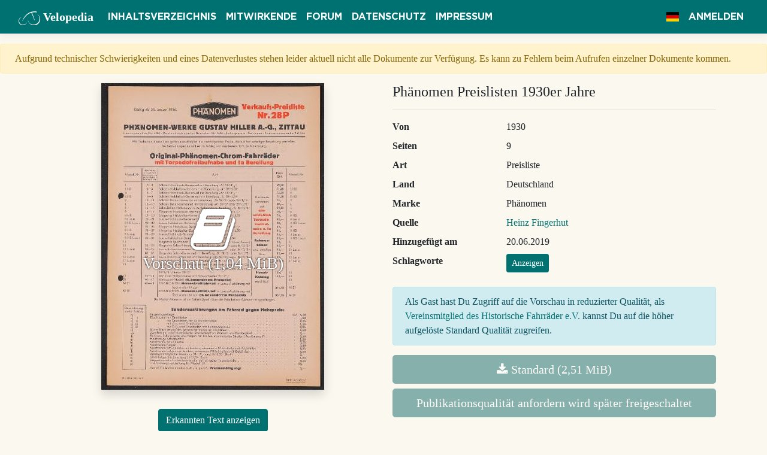

--- FILE ---
content_type: text/html; charset=utf-8
request_url: https://www.velopedia.online/Document/Show/872
body_size: 23101
content:

<!DOCTYPE html>
<html lang="de">
<head>
    <meta charset="utf-8"/>
    <meta name="viewport" content="width=device-width, initial-scale=1.0"/>
    <meta name="p:domain_verify" content="f29a46faaaca5b1d316ad5756733136c"/>
    <meta name="msvalidate.01" content="3F4C5DC8BB1A5CAA90C32732FC3D2B27"/>
    <title>Ph&#xE4;nomen Preislisten   1930er Jahre - Velopedia</title>
    
    <meta property="og:type" content="article"/>
    <meta property="og:title" content="Ph&#xE4;nomen Preislisten   1930er Jahre"/>
    <meta property="og:description"
          content="Quelle: Heinz Fingerhut | Bereitgestellt durch Velopedia, das Onlinearchiv des Historische Fahrräder e.V."/>
    <meta property="og:image"
          content="https://www.velopedia.online/File/PreviewImage/Ph%C3%A4nomen/Ph%C3%A4nomen%20Preislisten%20%20%201930er%20Jahre"/>
    <meta property="og:image:height" content="512"/>

    
    <meta name="description"
          content="Ph&#xE4;nomen Preislisten   1930er Jahre - Art: Preisliste - Quelle: Heinz Fingerhut"/>

    
    
        <link rel="stylesheet" href="https://cdnjs.cloudflare.com/ajax/libs/twitter-bootstrap/4.1.3/css/bootstrap.min.css" crossorigin="anonymous" integrity="sha256-eSi1q2PG6J7g7ib17yAaWMcrr5GrtohYChqibrV7PBE=" />
<meta name="x-stylesheet-fallback-test" content="" class="sr-only" /><script>!function(a,b,c,d){var e,f=document,g=f.getElementsByTagName("SCRIPT"),h=g[g.length-1].previousElementSibling,i=f.defaultView&&f.defaultView.getComputedStyle?f.defaultView.getComputedStyle(h):h.currentStyle;if(i&&i[a]!==b)for(e=0;e<c.length;e++)f.write('<link href="'+c[e]+'" '+d+"/>")}("position","absolute",["/lib/bootstrap/dist/css/bootstrap.min.css"], "rel=\u0022stylesheet\u0022 crossorigin=\u0022anonymous\u0022 integrity=\u0022sha256-eSi1q2PG6J7g7ib17yAaWMcrr5GrtohYChqibrV7PBE=\u0022 ");</script>
        <link rel="stylesheet" href="https://cdnjs.cloudflare.com/ajax/libs/font-awesome/4.7.0/css/font-awesome.min.css" />
        <link rel="stylesheet" href="https://cdnjs.cloudflare.com/ajax/libs/flag-icon-css/3.5.0/css/flag-icon.min.css" integrity="sha256-0n6YDYIexWJmHyTKtRRHTXvoanQrXpFfpsfv0h53qvk=" crossorigin="anonymous" />
    
    <link rel="stylesheet" href="/lib/simplemde/simplemde.min.css?v=Is0XNfNX8KF_70J2nv8Qe6BWyiXrtFxKfJBHoDgNAEM" />
    <link rel="stylesheet" href="/css/site.css?v=VIegZK6uAAgzJW5urN7yBs54arf5MtmeUr17f0inCac" />
    <link rel="icon" href="/img/favicon-32x32.png?v=Da3fhveu-rIXpIuwXU54FMd81nXjc2AISyRNxcyPFUQ" sizes="32x32" />
    <link rel="icon" href="/img/favicon-192x192.png?v=gW8vCUbdqRlTYTVsGIvAEXgNAwJAESVT-wgfP8aUvbI" sizes="192x192" />
    <link rel="search" type="application/opensearchdescription+xml" title="velopedia.online" href="/opensearch.xml">
    <link rel="alternate" type="application/rss+xml" title="RSS" href="https://www.velopedia.online/Rss">
    <!-- Global site tag (gtag.js) - Google Analytics -->
    <script async src="https://www.googletagmanager.com/gtag/js?id=UA-139521878-1"></script>
    <script>
        window.dataLayer = window.dataLayer || [];

        function gtag() {
            dataLayer.push(arguments);
        }

        gtag('js', new Date());

        gtag('config', 'UA-139521878-1');
    </script>
    <script type="text/javascript" src="https://platform-api.sharethis.com/js/sharethis.js#property=5e01d42233c4870012a66d1d&amp;product=inline-share-buttons" async="async"></script>
    
    
        <script type="text/javascript">
            window.adobeApiKey = "cc7ee00eb6d84ddbb01beaf2d0e96f90";
        </script>
    
</head>
<body>
<header>
    <nav class="navbar navbar-expand-lg navbar-dark border-bottom box-shadow mb-3">
        <div class="container-fluid">
            <a class="navbar-brand" href="/"><img class="logo-small" src="/img/logosmall.svg" alt="Historische Fahrräder e.V." />
                <span class="d-none d-lg-inline">Velopedia</span></a>
            <button class="navbar-toggler" type="button" data-toggle="collapse" data-target=".navbar-collapse"
                    aria-controls="navbarSupportedContent"
                    aria-expanded="false" aria-label="Toggle navigation">
                <span class="navbar-toggler-icon"></span>
            </button>
            <div class="collapse navbar-collapse">
                <ul class="navbar-nav mr-auto">
                    <li class="nav-item">
                        <a class="nav-link text-light" href="/Document">Inhaltsverzeichnis</a>
                    </li>
                    <li class="nav-item">
                        <a class="nav-link text-light" href="/Supporter">Mitwirkende</a>
                    </li>
                    <li class="nav-item">
                        <a class="nav-link text-light" target="_blank" href="https://www.altesrad.net">Forum</a>
                    </li>
                    <li class="nav-item">
                        <a class="nav-link text-light" href="/Home/Privacy">Datenschutz</a>
                    </li>
                    <li class="nav-item">
                        <a class="nav-link text-light" href="/Home/Imprint">Impressum</a>
                    </li>
                </ul>

                <ul class="navbar-nav">

                    


<li class="nav-item dropdown" aria-label="Sprache">
    <a class="nav-link text-light" data-toggle="dropdown" role="button" href="#"><span
            class="flag-icon flag-icon-de"></span></a>
    <div class="dropdown-menu">

            <a aria-label="Deutsch (Deutschland)" class="dropdown-item active" href="/Home/SetLanguage?culture=de-DE&amp;returnUrl=~%2FDocument%2FShow%2F872"><span
                    class="flag-icon flag-icon-de"></span> de
            </a>
            <a aria-label="English (United Kingdom)" class="dropdown-item " href="/Home/SetLanguage?culture=en-GB&amp;returnUrl=~%2FDocument%2FShow%2F872"><span
                    class="flag-icon flag-icon-gb"></span> en
            </a>
    </div>
</li>

                        <li class="nav-item">
                            <a class="nav-link text-light" href="/Account/Login?returnUrl=%2FDocument%2FShow%2F872">Anmelden</a>
                        </li>
                </ul>
            </div>
        </div>
    </nav>
</header>
<main role="main">
    <div class="alert alert-warning px-4 mt-2">
        Aufgrund technischer Schwierigkeiten und eines Datenverlustes stehen leider aktuell nicht alle Dokumente zur Verfügung. Es kann zu Fehlern beim Aufrufen einzelner Dokumente kommen.
    </div>
    




<div class="container">
    <div class="row">
        <div class="col-md-6 text-center">
            <div id="pdf-preview-wrapper">
                <img id="preview-image" class="shadow image-responsive mb-3"
                     src="https://www.velopedia.online/File/PreviewImage/Ph%C3%A4nomen/Ph%C3%A4nomen%20Preislisten%20%20%201930er%20Jahre"
                     alt="Ph&#xE4;nomen Preislisten   1930er Jahre"/>
                    <div id="enable-pdf-preview"
                         aria-label="Vorschau (1,04 MiB)">
                        <span class="fa fa-5x fa-book"></span>
                        <br/>
                        <h3>Vorschau (1,04 MiB)</h3>
                    </div>
            </div>
            <div id="adobe-dc-view" style="display: none;"></div>
            <div class="sharethis-inline-share-buttons"></div>
                <p class="mt-3">
                    <button class="btn btn-primary" type="button" data-toggle="collapse" data-target="#recognizedText"
                            aria-expanded="false" aria-controls="recognizedText">
                        Erkannten Text anzeigen
                    </button>
                </p>
                <div class="collapse mb-4" id="recognizedText">
                    <div class="card card-body text-left">
                        Verkaufs-Preisliste&#xA;&#xA;N  nr.28P&#xA;PHANOMEN-WERKE GUSTAV HILLER A.-G., ZITTAU&#xA;&#xA;Fernsprecher Nr. 3356 zPostscheckkonto: Dresden Nr. 1696 /Telegramm-Adresse:Ph&#xE4;nomenwerkeZittau&#xA;&#xA;G&#xFC;ltig ab 25. Januar 1936.&#xA;&#xA; &#xA;&#xA;Mit Erscheinen dieser Liste gelten ausschlie&#xDF;lich die nachfolgenden Preise, die sich bei sofortiger Barzahlung verstehen.&#xA;&#xA;Bei Teilzahlungen kommt ein Aufschlag von mindestens 10&#xB0;/, in Anrechnung.&#xA;&#xA;Original-Ph&#xE4;nomen-Chrom-Fahrr&#xE4;der&#xA;mit Torpedofreilaufnabe und la Bereifung&#xA;&#xA; &#xA;&#xA; &#xA;&#xA;Abbildung&#xA;und genaue&#xA;Beschreibung&#xA;siehe Haupt-&#xA;katalog Seite&#xA;&#xA;Modell-Nr. Art Modell-Nr.&#xA;&#xA; &#xA;&#xA;Solides Hochdruck-Herrenrad mit Bereifung &#x201E;A&#x201C; 28X1!/,&#x201C;&#xA;Solides Halbballon-Herrenrad mit Bereifung &#x201E;A&#x201C; 28X1,70&#x201C;&#xA;Solides Hochdruck-Damenrad mit Bereifung &#x201E;A&#x201C; 28X1!/,&#x201C;&#xA;Solides Halbballon-Damenrad mit Bereifung &#x201E;A&#x201C; 28X1,70&#x201C;&#xA;Solides Ballon-Herrenrad mit Bereifung &#x201E;A&#x201C; 26X2&#x201C; oder 26X1,75&#x201C;&#xA;Solides Ballon-Damenrad mit Bereifung &#x201E;A&#x201C; 26X2&#x201C; oder 26X1,75&#x201C;&#xA;Solid. Ballon-Halbrenner m. Ausfallenden m. Bereifung &#x201E;A&#x201C; 26X1,75&#x201C;&#xA;Elegantes Hochdruck-Herrenrad mit Bereifung &#x201E;A&#x201C; 28X1!/,&#x201C;&#xA;Elegantes Halbballon-Herrenrad mit Bereifung &#x201E;A&#x201C; 28X1,70&quot;&#xA;Luxus-Hochdruck-Herrenrad mit Bereifung &#x201E;A&#x201C; 28X1!/,&#x201C; Torpedo- 88, &#x2014; 8 Luxus&#xA;Luxus-Halbballon-Herrenrad mit Bereifung &#x201E;A&#x201C; 28X1,70&#x201C; Freilauf- 90, &#x2014; 8 HB Luxus&#xA;Elegantes Hochdruck-Damenrad mit Bereifung &#x201E;A&#x201C; 28X1!/,&#x201C; en 2 9&#xA;Elegantes Halbballon-Damenrad mit Bereifung &#x201E;A&#x201C; 28X1,70&#x201C; E 84, &#x2014; 9 HB&#xA;&#xA;9 Luxus Luxus-Hochdruck-Damenrad mit Bereifung &#x201E;A&#x201C; 28X1!/,&#x201C; Bereifung. 9 Luxus&#xA;&#xA;9 HB Luxus Luxus-Halbballon-Damenrad mit Bereifung &#x201E;A&#x201C; 28X1,70&#x201C; 96,&#x2014; 9 HB Luxus&#xA;11 Elegantes Sportmodell mit Bereifung 26X1,75&#x201C; Draht (It. bes. Prosp.) 90,&#x2014; | 11&#xA;15 Elegantes Ballon-Herrenrad mit Bereifung &#x201E;A&#x201C; 26%2&#x201C; oder 26X1,75&#x201C; 82,&#x2014; 115&#xA;&#xA;=E&#xA;X&#xA;=&#xA;X&#xA;&#xA;Die Preise&#xA;verstehen&#xA;sich&#xA;ein&#xAB;&#xA;schlie&#xDF;lich&#xA;&#xA;80, &#x2014;&#xA;&#xA;PONDDHrHH&#xA;=E&#xA;X&#xA;&#xA;sep povvrm&#xA;ee:&#xA;X&#xA;&#xA;o&#xA;&#xA;Do&#xA;2&#xA;&#xA;X&#xA;&#xA;8 HB&#xA;&#xA;8 Luxus&#xA;&#xA;8 HB Luxus&#xA;9&#xA;9 HB&#xA;&#xA;8 HB&#xA;&#xA;Rahmen-&#xA;h&#xF6;hen&#xA;&#xA;15 Luxus&#xA;16&#xA;16 Luxus&#xA;&#xA;Luxus-Ballon-Herrenrad mit Bereifung &#x201E;A&#x201C; 26%2&#x201C; oder 26X1,75&#x201C;&#xA;Elegantes Ballon-Damenrad mit Bereifung &#x201E;A&#x201C; 26%X2&#x201C; oder 26X1,75&#x201C;&#xA;Luxus-Ballon-Damenrad mit Bereifung &#x201E;A&#x201C; 26%X2&#x201C; oder 26X1,75&#x201C;&#xA;&#xA;und sonstige&#xA;Aus-&#xA;&#xA;f&#xFC;hrungen&#xA;&#xA;94,&#x2014;&#xA;88,&#x2014;&#xA;100, &#x2014;&#xA;&#xA;15 Luxus&#xA;16&#xA;16 Luxus&#xA;&#xA;17 Luxus&#xA;18&#xA;&#xA;&#xA9;:&#xA;&#xA;M 27&#xA;&#xA;Luxus-Ballon-Halbrenner mit Bereifung &#x201E;A&#x201C; 26X1,75&#x201C; 17 Luxus&#xA;Zuverl&#xE4;ssiges stabiles Gesch&#xE4;ftsrad mit dreifach verstellbarem Ge-&#xA;p&#xE4;cktr&#xE4;ger und Firmenschild, mit Bereifung Ballon-Cord &#x201E;A&#x201C;, vorn&#xA;20X1,75&#x201C;, hinten 26%X2&#xAB;&#xA;Der neue Stra&#xDF;enrenner mit Schlauchreifen 27X1!/;&#x201C;&#xA;Wehrsport-Modell (it. besonderem Prospekt)&#xA;PHANOMEN-Herrenkraftfahrrad in Luxus-Ausf&#xFC;hrung mit&#xA;Sachsmotor 98 ccm&#xA;PHANOMEN-Damenkraftfahrrad in Luxus-Ausf&#xFC;hrung mit&#xA;Sachsmotor 98 ccm (It. besonderem Prospekt)&#xA;&#xA;Die Modell-Nummer ist am Sattelst&#xFC;rohr &#xFC;ber der Fabrikations-Nummer eingeschlagen.&#xA;&#xA;100,65&#xA;sind&#xA;&#xA;aus unserem&#xA;Haupt&#xAB;-&#xA;Katalog&#xA;ersichtlich!&#xA;&#xA;130,&#x2014;&#xA;u,&#xA;&#xA;315,75&#xA;&#xA; &#xA;&#xA; &#xA;&#xA; &#xA;&#xA; &#xA;&#xA; &#xA;&#xA;327,75&#xA;&#xA;Ehe allen Sonderausf&#xFC;hrungen am Fahrrad gegen Mehrpreis:&#xA;Kugelringtretlager&#xA;1. Elastiksattel mit Druckfeder .&#xA;ll. &#x201E; mit Druckfeder, mit Kalbslederdecke&#xA;Ill. &#x201E; mit Zug- und Druckfeder&#xA;IV. &#x201D; mit Zug- und Druckfeder, mit Kalbslederdecke&#xA;Bunte Emaillierung des ganzen Fahrrades mit Goldlinien . .&#xA;Zweifarbiger oder marmorierter Strahlenkopf an Rahmen und Vordergabel . Sr&#xA;Rahmen, Schutzbleche und Felgen mit breiten marmorierten Streifen (Ausf&#xFC;hrung 7)... . . . .&#xA;Holzfarbige Schutzbleche BERN&#xA;Verchromte Schutbleche&#xA;Verchromte Felgen. . . .&#xA;Verchromte Schutbleche m&#xA;Verchromte Felgen mit breitem, schwarzem Mittelstreifen mit Goldlinien . .&#xA;Westwoodfelgen f&#xFC;r Bereifung 28X1!/,&#x201C; und 28%X1,70&#x201C; Draht&#xA;Ideal-Felgen f&#xFC;r Bereifung 28X1,70&#x201C; Draht et&#xA;Doppeltorpedo-Freilaufbremsnabe statt einfacher Torpedonabe .&#xA;F. &amp; S.-Dreigangschaltung f&#xFC;r Modell 19&#xA;&#xA;Komet-Freilaufbremsnabe statt &#x201E;Torpedo&#x201D;. Preiserm&#xE4;&#xDF;igung:&#xA;&#xA; &#xA;&#xA; &#xA;&#xA;Nr. 298. 736. 5000. ;&#xA;nn Bitte wenden!&#xA;&#xA; &#xA;&#xC;GARANTIEBESTIMMUNGEN&#xA;&#xA; &#xA;&#xA; &#xA;&#xA; &#xA;&#xA;Wir &#xFC;bernehmen f&#xFC;r die Ph&#xE4;nomen-Fahrr&#xE4;der die gesetzliche Garantie auf&#xA;die Dauer von 6 Monaten unter Ausschlu&#xDF; aller Schadenersatz- und sonstiger&#xA;Anspr&#xFC;che. Wird in die Fahrr&#xE4;der nachtr&#xE4;glich ein Motor eingebaut, dann&#xA;erlischt unsere Garantie. Die Garantie erstreckt sich nur auf den ersten Ver-&#xA;braucher und erlischt bei Weiterver&#xE4;u&#xDF;erung des Fahrrades. Alle w&#xE4;hrend&#xA;der Garantiezeit entstehenden und uns gemeldeten M&#xE4;ngel, die auf Material-&#xA;oder Fabrikationsfehler zur&#xFC;ckzuf&#xFC;hren sind, werden kostenlos in der Fabrik&#xA;beseitigt, und zwar nach unserer Wahl durch Reparatur oder Lieferung neuer&#xA;Teile, wenn uns die schadhaften Teile vorher franko eingesandt worden sind;&#xA;hierbei gehen s&#xE4;mtliche Transportspesen zu Lasten des Besitzers. Sch&#xE4;den,&#xA;die durch nat&#xFC;rliche Abnutzung, unsachgem&#xE4;&#xDF;e Behandlung, Unfall oder&#xA;Mi&#xDF;brauch entstehen, fallen nicht unter die Garantie, ebenfalls sind von der-&#xA;selben ausgeschlossen: Freilauf, Kette, Sattel, Bereifung, Holzfelgen, Pedal-&#xA;gummi. Garantieanspr&#xFC;che auf Bereifung hat der K&#xE4;ufer durch Vermittlung&#xA;des H&#xE4;ndlers direkt bei der betreffenden Gummifabrik geltend zu machen,&#xA;w&#xE4;hrend wir eine Weiterleitung von reparaturbed&#xFC;rftigen Gummireifen an die&#xA;Gummifabrik ablehnen m&#xFC;ssen. Alle &#xFC;ber das Vorhergesagte hinausgehenden&#xA;Anspr&#xFC;che auf Grund der geleisteten Garantie wegen Mangel der Ware, ins-&#xA;besondere auf Wandlung, Minderung und Schadenersatz sind ausgeschlossen.&#xA;&#xA; &#xA;&#xA; &#xA;&#xA; &#xA;&#xA;PHANOMEN-WERKE GUSTAV HILLER A.-G., ZITTAU&#xA;&#xA; &#xA;&#xC;G&#xFC;ltig ab 25. Januar 1936. RR&#xA;&#xA;Streng vertraulich!&#xA;&#xA; &#xA;&#xA;u uam&#xA;&#xA;H&#xE4;ndler-Preisliste&#xA;&#xA;Nr. 26H&#xA;PH&#xC4;NOMEN-WERKE GUSTAV HILLER A.-G., ZITTAU&#xA;&#xA;Fernsprecher Nr.3356 / Postscheckkonto: Dresden Nr.1696 / Telegramm-Adresse: Ph&#xE4;nomenwerke Zittau&#xA;&#xA;Mit Erscheinen dieser Liste gelten ausschlie&#xDF;lich. die nachfolgenden \ Preise und die umstehenden en Lieferungsbedingungen. Erteilung ve von In Auf-&#xA;tr&#xE4;gen gilt gleichzeitig als Anerkennung von Preisen und Bedingungen.&#xA;&#xA;O&#xA;&#xA;riginal-Ph&#xE4;nomen-Chrom-Fahrr&#xE4;der&#xA;&#xA;mit Torpedofreilaufnabe und la Bereifung&#xA;&#xA; &#xA;&#xA;Abbildung&#xA;und genaue&#xA;Beschreibung&#xA;siehe Haupt-&#xA;katalog Seite&#xA;&#xA;Modell-Nr. Art&#xA;&#xA;RM&#xA;&#xA;Modell-Nr.&#xA;&#xA; &#xA;&#xA;2&#x2014;3&#xA;4&#x2014;5b&#xA;6&#x2014;1&#xA;8&#x2014;9&#xA;10&#x2014;11&#xA;12&#x2014;13&#xA;14&#x2014;15&#xA;16&#x2014;17&#xA;18&#x2014;19&#xA;20&#x2014;21&#xA;22&#x2014;23&#xA;24&#x2014;25&#xA;26&#x2014;27&#xA;28&#x2014;29&#xA;30&#x2014;31&#xA;&#xA;Solides Hochdruck-Herrenrad mit Bereifung &#x201E;A* 28X1!/2&#x201C;&#xA;Solides Halbballon-Herrenrad mit Bereifung &#x201E;A&#x201D; 28X1,70*&#xA;Solides Hochdruck-Damenrad mit Bereifung &#x201E;A&#x201C; 28X1!/2&#x201C;&#xA;Solides Halbballon-Damenrad mit Bereifung &#x201E;A&#x201C; 28X1,70&#x201C;&#xA;Solides Ballon-Herrenrad mit Bereifung &#x201E;A&quot; 26%X2 &#x201C; oder 26X1,75 &#x201C;&#xA;Solides Ballon-Damenrad mit Bereifung &#x201E;A&#x201C; 26%X2&#x201C; oder 26X 1,75&quot;&#xA;Solider Ballon-Halbrenner mit Ausfallenden m.Bereifung &#x201E;A&#x201C; 26% 1,75&#x201C;&#xA;Elegantes Hochdruck-Herrenrad mit Bereifung &#x201E;A&#x201C; 28%X1!/a &#x201C;&#xA;Elegantes Halbballon-Herrenrad mit Bereifung &#x201E;A&#x201C; 28X1,70&#x201C;&#xA;Luxus-Hochdruck-Herrenrad mit Bereifung &#x201E;A 28X 1/2 *&#xA;Luxus-Halbballon-Herrenrad mit Bereifung &#x201E;A&#x201C; 28X1,70 &#x201C;&#xA;Elegantes Hochdruck-Damenrad mit Bereifung &#x201E;A&quot; 28X1!/e &#x201C;&#xA;Elegantes Halbballon-Damenrad mit Bereifung &#x201E;A&#x201D; 28X1,70 &#x201C;&#xA;Luxus-Hochdruck-Damenrad mit Bereifung &#x201E;A&#x201C; 28X1?/a&#x201C;&#xA;Luxus-Halbballon-Damenrad mit Bereifung &#x201E;A&#x201C; 28xX1,70 &#x201C;&#xA;Elegantes Sportmodell mit Bereifung 26%X 1,75&#x201C; Draht (It. bes. Prosp.)&#xA;Elegantes Ballon-Herrenrad mit Bereifung &#x201E;A&#x201C; 26%X2&#x201C; oder 26X1,75 &#x201C;&#xA;Luxus-Ballon-Herrenrad mit Bereifung &#x201E;A&#x201C; 26%X2&#x201C; oder 26X1,75&quot;&#xA;Elegantes Ballon-Damenrad mit Bereifung &#x201E;A&quot; 26%X2&#x201C; oder 26X1,75 &quot;&#xA;Luxus-Ballon-Damenrad mit Bereifung &#x201E;A&#x201C; 26%X2&#x201C; oder 26%X1,75 &#x201C;&#xA;Luxus-Ballon-Halbrenner mit Bereifung &#x201E;A&#x201C; 26%X1,75 &#x201C;&#xA;Zuverl&#xE4;ssiges stabiles Gesch&#xE4;ftsrad mit dreifach verstellbarem Gep&#xE4;ck-&#xA;tr&#xE4;ger und Firmenschild, mit Bereifung Ballon-Cord &#x201E;A&#x201C;, vorn 20X1,75&#x201C;,&#xA;hinten 26%X2 &#x201C;&#xA;Der neue Stra&#xDF;enrenner mit Schlauchreifen 27X1!/s&#x201C;&#xA;Wehrsport-Modell (It. besonderem Prospekt)&#xA;PH&#xC4;NOMEN -Herrenkraftfahrrad in Luxus-Ausf&#xFC;hrung mit&#xA;Sachsmotor 98 ccm&#xA;PH&#xC4;NOMEN-Damenkraftfahrrad in Luxus-Ausf&#xFC;hrung mit&#xA;Sachsmotor 98 ccm (It. besonderem Prospekt)&#xA;&#xA;32&#x2014;33&#xA;15 Luxus 34&#x2014;35&#xA;16 36&#x2014;37&#xA;16 Luxus 38&#x2014;39&#xA;17 Luxus 40&#x2014;41&#xA;18 42&#x2014;43&#xA;&#xA; &#xA;&#xA; &#xA;&#xA; &#xA;&#xA;Die Preise&#xA;verstehen&#xA;sich&#xA;ein-&#xA;schlie&#xDF;lich&#xA;Torpedo-&#xA;Freilaufnabe&#xA;und la&#xA;&#xA;Bereifung.&#xA;&#xA;Rahmen-&#xA;h&#xF6;hen&#xA;und sonstige&#xA;Ausf&#xFC;hrungen&#xA;sind&#xA;aus unserem&#xA;Haupt-&#xA;Katalog&#xA;ersichtlich |&#xA;&#xA; &#xA;&#xA;52,&#x2014;&#xA;53,50&#xA;56,50&#xA;58,&#x2014;&#xA;55,50&#xA;60,&#x2014;&#xA;60,50&#xA;57,&#x2014;&#xA;58,50&#xA;66,&#x2014;&#xA;67,50&#xA;61,50&#xA;63,&#x2014;&#xA;70,50&#xA;72,&#x2014;&#xA;67,50&#xA;61,50&#xA;70,50&#xA;66,&#x2014;&#xA;75,&#x2014;&#xA;75,50&#xA;&#xA;100, &#x2014;&#xA;110,&#x2014;&#xA;&#xA;261,&#x2014;&#xA;&#xA;270,50&#xA;&#xA;Die Modell-Nummer ist am Sattelst&#xFC;&#xDF;rohr &#xFC;ber der Fabrikations-Nummer eingeschlagen.&#xA;&#xA;| Bezeichnung:&#xA;siehe Katalog.&#xA;&#xA;Kugelringtretlager ? e&#xA;Elastiksattel mit Druckfeder . :&#xA;mit Druckfeder, mit Kalbslederdecke&#xA;mit Zug- und Druckfeder . .&#xA;mit Zug- und Dt mit Kalbslederdecke .&#xA;Bunte &quot;Emaillierung des ganzen Fahrrades mit Goldlinien&#xA;Zweifarbiger oder marmorierter Strahlenkopf an Rahmen und Vordergabel&#xA;&#xA;Holzfarbige Schutzbleche&#xA;Verchromte Schu&#xDF;bleche&#xA;Verchromte Felgen&#xA;&#xA;Verchromte Felgen mit breitem, schwarzem Mittelstreifen mit Goldlinien&#xA;Westwoodfelgen W Bereifung 28x 1&quot;) le &quot;und 28X1,70 * Draht&#xA;Ideal-Felgen f&#xFC;r Bereifung 28X1,70&#x201D; Draht .&#xA;&#xA;Doppeltorpedo- Freilaufbremsnabe statt einfacher Torpedonabe&#xA;&#xA;F.&amp; S.-Dreigangschaltung f&#xFC;r Modell 19 ie&#xA;&#xA;Komet-Freilaufbremsnabe statt &#x201E;Torpedo&#x201C;.&#xA;&#xA; &#xA;&#xA;Preiserm&#xE4;&#xDF;igung: .&#xA;&#xA;Versandbedingungen:&#xA;&#xA;Verchromte Schutzbleche mit breitem, schwarzem Mittelstreifen mit Goldlinien&#xA;&#xA;Rahmen, Schu&#xDF;bleche und Felgen mit breiten marmorierten Streifen (Ausf&#xFC;hrung 7)&#xA;&#xA;Sonderausf&#xFC;hrungen am Fahrrad gegen Mehrpreis:&#xA;&#xA; &#xA;&#xA;Por,&#xA;SE ze&#xA;x oo&#xA;&#xA;9 HB Luxus&#xA;11 3&#xA;15&#xA;&#xA;15 Luxus&#xA;16&#xA;&#xA;16 Luxus&#xA;17 Luxus&#xA;&#xA;Die Preise verstehen sich einschlie&#xDF;lich Pappenverpackung. Die Lieferung erfolgt frachtfrei deutsche Bahnstation, d. h. die Frachtgut-&#xA;&#xA;spesen werden vom Rechnungsbetrage abgesekt.&#xA;Zahlungsbedingungen:&#xA;&#xA;S&#xE4;mtliche Preise verstehen sich freibleibend in Reichsmark&#xA;Barzahlung innerhalb 7 Tagen ab Rechnungsdatum a 60/, Skonto o&#xA;z&#xFC;glich 2 0/, Skonto oder Zweimonatsakzept ab Rechnungsdatum netto&#xA;&#xA;Nr. 297. 886, 10000,&#xA;&#xA;r Barzahlung innerhalb 30&#xA;&#xA;(1 Reichsmark Denn $ 3 des Reichsm&#xFC;nzgesekes vom 30. August 1924).&#xA;Ta agen ab Rechnungsdatum ab-&#xA;&#xA;Bitte wenden!&#xA;&#xA; &#xA;&#xC; &#xA;&#xA;Umsatz-Verg&#xFC;tung f&#xFC;r die Saison&#xA;&#xA;Angebote&#xA;&#xA;Preise:&#xA;&#xA;Lieferzeit:&#xA;&#xA;Versand:&#xA;&#xA;1936!&#xA;&#xA; &#xA;&#xA; &#xA;&#xA; &#xA;&#xA;Wir gew&#xE4;hren unseren Kunden f&#xFC;r die Bez&#xFC;ge von PH&#xC4;NOMEN - Fahrr&#xE4;dern&#xA;&#xA;ab 1. Oktober 1935 bis 30. September 1936&#xA;&#xA; &#xA;&#xA;zu den Preisen und Bedingungen der jeweilig&#xA;&#xA;g&#xFC;ltigen Listen eine Umsasverg&#xFC;tung&#xA;&#xA;nach Abnahme von mindestens 10 St&#xFC;ck 22.275&#xA;oder , ; 2 : 250% 2,5%&#xA;a, a&#xA;RE r : ; 18,0% 35%,&#xA;ne 5 , i 100 AS&#xA;&#xA; &#xA;&#xA; &#xA;&#xA;Die R&#xFC;ckverg&#xFC;tung wird am Ende des Gesch&#xE4;ftsjahres nach ordnungsgem&#xE4;&#xDF;er&#xA;&#xA;Abnahme und Bezahlung durch Warenlieferung zur Verrechnung gebracht.&#xA;&#xA; &#xA;&#xA;Lieferungsbedingungen&#xA;der Ph&#xE4;nomen-Werke Gustav Hiller A.-G., Zittau&#xA;&#xA;: Alle Angebote sind freibleibend; es verpflichtet demgem&#xE4;&#xDF; das Angebot nicht zur Lieferung. Die Berechnung erfolgt&#xA;stets zu den am Lieferungstage g&#xFC;ltigen Preisen und Bedingungen.&#xA;&#xA;Die umstehenden Preise sind die augenblicklich g&#xFC;ltigen.&#xA;&#xA;Zugesagte Lieferzeiten verstehen sich freibleibend; es k&#xF6;nnen deshalb wegen versp&#xE4;teter Lieferung Schadenersatz-&#xA;anspr&#xFC;che nicht gestellt werden, auch ist ein R&#xFC;cktritt vom Kaufe ausgeschlossen. Betriebsst&#xF6;rungen, wie Feuer,&#xA;Streik, Aussperrung, Mobilmachung, Krieg, Aufruhr, Transportschwierigkeiten, Mangel an Rohmaterial und geeigneten&#xA;Arbeitskr&#xE4;ften und alle sonstigen F&#xE4;lle h&#xF6;herer Gewalt entbinden entsch&#xE4;digungsfrei von der Einhaltung der ver-&#xA;einbarten Lieferzeit bezw. der Lieferungsverpflichtung.&#xA;&#xA;Der Versand erfolgt auf Gefahr des Empf&#xE4;ngers. Bei vorkommenden Transportsch&#xE4;den und Transportverlusten hat&#xA;der Empf&#xE4;nger Beanstandungen bei Abnahme der Sendung zu erheben und sich vom Spediteur bezw. dem Bahn-&#xA;beamten den Schaden auf dem Frachtbrief bescheinigen zu lassen und uns eine Abtretungserkl&#xE4;rung einzusenden,&#xA;damit wir Ersatzanspr&#xFC;che bei unserer Transportversicherung geltend machen k&#xF6;nnen. Beanstandungen &#xFC;ber die&#xA;&#xA;Qualit&#xE4;t der Ware k&#xF6;nnen wir nur ber&#xFC;cksichtigen, wenn sie sp&#xE4;testens 8 Tage nach Empfang der Ware schrift-&#xA;lich erfolgen.&#xA;&#xA;Zahlungsbedingungen: Die Einr&#xE4;umung eines Kredites und dessen H&#xF6;he bleibt vorbehalten. Bei Ziel&#xFC;berschreitung werden Ver-&#xA;&#xA;zugszinsen in H&#xF6;he der von Banken allgemein jeweils berechneten Zinsen und sonstigen Spesen berechnet. Der&#xA;Kasseskonto ist ausnahmslos nur vom Nettobetrag und nur unter der Voraussetzung zul&#xE4;ssig, da&#xDF; s&#xE4;mtliche Zahlungs-&#xA;verpflichtungen aus fr&#xFC;heren Lieferungen restlos erf&#xFC;llt sind.&#xA;&#xA;Falls der K&#xE4;ufer mit seinen Zahlungsverpflichtungen im R&#xFC;ckstand bleibt oder einen unserem Ermessen nach zu&#xA;hohen Kredit in Anspruch nimmt, sind wir berechtigt, von weiteren Lieferungen abzusehen. Der K&#xE4;ufer wird hier-&#xA;durch von seinen Abnahme- und Abschlu&#xDF;-Verbindlichkeiten nicht enthoben, und es steht uns das Recht zu, f&#xFC;r&#xA;&#xA; &#xA;&#xA; &#xA;&#xA;PH&#xC4;&#xA;&#xA;NOMEN-WERKE GUSTAV HILLER A.-G., ZITTAU&#xA;&#xA;noch nicht abgenommene R&#xE4;der Schadenersatz zu fordern. Wenn Umst&#xE4;nde bekannt werden, die auf eine Ver-&#xA;minderung der Kreditw&#xFC;rdigkeit des K&#xE4;ufers schlie&#xDF;en lassen, sind wir berechtigt, ohne weiteres &#x2014; also ror F&#xE4;llig-&#xA;keit der Rechnungen &#x2014; sofortige Barzahlung der gelieferten Ware zu verlangen. Wir behalten uns hierki vor, an-&#xA;genommene, noch nicht f&#xE4;llige Wechsel zur&#xFC;ckzugeben. In gleichem Falle steht uns auch das Recht m, f&#xFC;r um-&#xA;gedeckte Forderungen Sicherheiten, insbesondere bei vorhandenem Grundbesitz die Eintragung von Hypothekez&#xA;oder Grundschulden zu verlangen. Bei Zahlungen in Akzepten oder Kundenpapieren darf irgendwelcher %onto nicht&#xA;abgezogen werden.&#xA;&#xA;Eigentumsvorbehalt: Bis zum v&#xF6;lligen Kontoausgleich, bei Hergabe von Wechseln und Schecks bis zu deren ratlosen Bar-&#xA;&#xA;Garantie:&#xA;&#xA;einl&#xF6;sung, bleibt die gelieferte Ware unser Eigentum. Die Saldoziehung und die Saldoanerkennung ber&#xFC;hren dem&#xA;Eigentumsvorbehalt nicht. Der Verk&#xE4;ufer ist verpflichtet, im Falle des Weiterverkaufs der Ware den Eigenfums-&#xA;vorbehalt seinen Kunden gegen&#xFC;ber zu machen. Die aus der Weiterver&#xE4;u&#xDF;erung entstehende Kaufpreisforderung&#xA;geht, solange die Ware bei uns nicht bezahlt ist, mit sofortiger Wirkung auf uns &#xFC;ber. Durch die Anerkennung&#xA;unserer Lieferungsbedingungen ist schon hierdurch die Abtretung der k&#xFC;nftig entstehenden Kaufpreisforderungen&#xA;ohne weiteres durch unsere Einigung hier&#xFC;ber vollzogen. Von einer etwaigen Pf&#xE4;ndung der Ware oder der Kauf-&#xA;preisforderungen oder einer sonstigen Inanspruchnahme durch Dritte hat der Verk&#xE4;ufer uns unverziglich zu be-&#xA;nachrichtigen und der Pf&#xE4;ndung oder Inanspruchnahme unter Hinweis auf unser Recht zu widersprechen.&#xA;&#xA;F&#xFC;r alle Lieferungen von Ph&#xE4;nomen-Fahrr&#xE4;dern &#xFC;bernehmen wir die gesetzliche Garantie unter Ausschlu&#xDF; aller&#xA;Schadenersatz- und sonstigen Anspr&#xFC;che. F&#xFC;r Fahrr&#xE4;der, in welche nachtr&#xE4;glich ein Motor eingebaut wird, leisten&#xA;wir keine Garantie. Die Garantiezeit beginnt mit dem Tage des Verkaufs an den Detailkunden, sp&#xE4;testens jedoch&#xA;6 Monate nach Absendung aus der Fabrik oder vom Fabriklager. Die Garantie erstreckt sich nur auf den ersten Ver-&#xA;braucher und erlischt bei Weiterver&#xE4;u&#xDF;erung seitens des ersten Verbrauchers. Alle w&#xE4;hrend der Garantiezeit ent-&#xA;stehenden und uns gemeldeten M&#xE4;ngel, die auf Material- oder Fabrikationsfehler zur&#xFC;ckzuf&#xFC;hren sind, werden&#xA;kostenlos in der Fabrik beseitigt, und zwar nach unserer Wahl durch Reparatur oder Lieferung neuer Teile, wenz&#xA;sie uns vorher franko eingesandt worden sind. S&#xE4;mtliche Transportspesen bei Garantief&#xE4;llen gehen zu Lasten des&#xA;K&#xE4;ufers. Sch&#xE4;den, die durch nat&#xFC;rliche Abnutzung, unsachgem&#xE4;&#xDF;e Behandlung, Unfall oder Mi&#xDF;brauch entstehen,&#xA;fallen nicht unter die Garantie, ebenso sind von der Garantie ausgeschlossen Freilauf, Ketten, S&#xE4;ttel, Gummi-&#xA;bereifung, Holzfelgen, Holzkotsch&#xFC;tzer, Pedalgummi. Garantieanspr&#xFC;che auf Gummibereifung hat der K&#xE4;ufer unter&#xA;allen Umst&#xE4;nden direkt bei der betreffenden Gummifabrik geltend zu machen, w&#xE4;hrend wir eine Weiterleitung von&#xA;reparaturbed&#xFC;rftigen Gummireifen an irgendeine Gummifabrik ablehnen m&#xFC;ssen. Alle weitergehenden Anspr&#xFC;che&#xA;aus der geleisteten Garantie wegen Mangel der Ware, insbesondere auf Wandelung, Minderung und Schadenersatz,&#xA;sind ausgeschlossen. Die Bezahlung der Rechnungen hat unbeschadet vorliegender Beanstandungen am Verfalltage&#xA;zu erfolgen.&#xA;&#xA;Verkaufsbedingungen: Der K&#xE4;ufer ist verpflichtet, die von uns jeweilig aufgestellten Richtpreise bei Wiederverkauf der R&#xE4;der&#xA;&#xA;zu beachten; dasselbe gilt auch nach Ablauf der Verbindung mit uns. Verletzungen dieser Vorschrift berechtigen uns&#xA;zur Einstellung der Lieferung. Der K&#xE4;ufer ist weiterhin verpflichtet, Ph&#xE4;nomen-Fahrr&#xE4;der au&#xDF;erhalb des vereinbarte&#xA;Bezirkes nicht zu verkaufen, und er hat bei Zuwiderhandlungen eineStrafe von RM 20.- f&#xFC;r jedesFahrrad zu zahlen.&#xA;Weigert sich der K&#xE4;ufer zur Zahlung, dann &#xFC;bertragen wir dem gesch&#xE4;digten H&#xE4;ndler diesen Anspruch zur weiteren&#xA;Verfolgung, und dieser hat sich hiermit als abgefunden zu erkl&#xE4;ren. Ein Verkauf au&#xDF;erhalb des vereinbarten Be-&#xA;zirkes ist auch nach Ablauf eines bestehenden Vertretungsabkommens nicht statthaft.&#xA;&#xA;Alleinverkauf: Die Uebertragung des Alleinverkaufs der Ph&#xE4;nomen-Fahrr&#xE4;der f&#xFC;r einen bestimmten Bezirk bedarf gesonderter&#xA;&#xA;schriftlicher Vereinbarungen in Form eines Abschlusses. Von dem Alleinverkauf ausgeschlossen sind unter allen&#xA;Umst&#xE4;nden Lieferungen an staatliche Beh&#xF6;rden und f&#xFC;r den Export, sowie einzelner Fahrr&#xE4;der an zu unserem&#xA;engeren Interessenkreis geh&#xF6;renden Personen oder Firmen zu deren eigenen Gebrauch. Bei Uebertragung des Allein-&#xA;verkaufs verpflichten wir uns, alle Anfragen aus dem vereinbarten Bezirk dem Vertreter zur Erledigung zu &#xFC;ber-&#xA;weisen und w&#xE4;hrend der Vertragszeit keine direkten Lieferungen dorthin vorzunehmen. Es steht uns frei, f&#xFC;r die&#xA;innerhalb der Abschlu&#xDF;zeit nicht abgenommenen Fahrr&#xE4;der vom Vertrag zur&#xFC;ckzutreten, oder Vertragserf&#xFC;llung,&#xA;oder RM 20.- Schadenersatz f&#xFC;r jedes noch nicht abgenommene Rad zu verlangen.&#xA;&#xA;Gerichtsstand: Beiderseitiger Erf&#xFC;llungsort f&#xFC;r Lieferung und Zahlung ist Zittau. Gerichtsstand ohne R&#xFC;cksicht auf die H&#xF6;he&#xA;&#xA;des Streitwertes ist das Amtsgericht Zittau. Dies gilt auch f&#xFC;r Teilelieferungen, Reparaturen und f&#xFC;r ab Niederlage&#xA;gelieferte Waren.&#xA;&#xA;Abweichungen von vorstehenden Vereinbarungen gelten nur dann, wenn diese gegenseitig schriftlich getroffen sind.&#xA;&#xA;Ph&#xE4;nomen, das Markenrad seit 18881&#xA;&#xA; &#xA;&#xA; &#xA;&#xA;PH&#xC4;NOMEN-WERKE GUSTAV HILLER A.-G., ZITTAU&#xA;&#xC;I UT Pr&#xA;ga 1INLIINME en&#xA;&#xA;BATTERIEN&#xA;&#xA;Ph&#xE4;nomen-Werke&#xA;&#xA;Gustav Hiller A.-G.,&#xA;&#xA;Zittau&#xA;Seit 1888&#xA;&#xA; &#xA;&#xC;G&#xFC;ltig ab 20. Februar 1937.&#xA;&#xA;PHANOMEN&#xA;&#xA;Verkaufs-Preisliste&#xA;&#xA;PH&#xC4;NOMEN-WERKE GUSTAV HILLER A.-G., ZITTAU&#xA;&#xA;Fernsprecher Nr. 3356 / Postscheckkonto: Dresden Nr. 1696 / Telegramm-Adresse: Ph&#xE4;nomenwerke Zittau&#xA;&#xA;Mit Erscheinen dieser Liste gelten ausschlie&#xDF;lich die nachfolgenden Preise, die sich bei sofortiger Barzahlung verstehen.&#xA;Bei Teilzahlungen kommt ein Aufschlag von mindestens 10% in Anrechnung.&#xA;&#xA;Original-Ph&#xE4;nomen-Marken-Fahrr&#xE4;der&#xA;mit Torpedo-Freilaufnabe und la Bereifung&#xA;&#xA; &#xA;&#xA;Abbildung&#xA;und genaue&#xA;Beschreibung&#xA;siehe Haupt-&#xA;katalog Seite&#xA;&#xA;Art&#xA;&#xA;Modell&#xA;&#xA; &#xA;&#xA;SO WDI DD Am&#xA;&#xA;ee ren&#xA;Oo 201m 0&#xA;&#xA; &#xA;&#xA;&#x201E;&#xA;SOCOOANIAIDDDUI DD D&#xA;&#xA;&#x201E;&#xA;D&#xA;&#xA; &#xA;&#xA;Solides Hochdruck-Herrenrad mit Bereifung 28x1!/2 &quot;&#xA;&#xA;Solides Halbballon-Herrenrad mit Bereifung 28x1,70 &#x201C;&#xA;&#xA;Solides Hochdruck-Damenrad mit Bereifung 28&gt;x1!/a &#x201C;&#xA;&#xA;Solides Halbballon-Damenrad mit Bereifung 28x1,70 &#x201C;&#xA;&#xA;Solides Ballon-Herrenrad mit Bereifung 262&#x201C; oder 26x1,75 &quot;&#xA;Solides Ballon-Damenrad mit Bereifung 26%x2&#x201C; oder 26x1,75 &#x201C;&#xA;Elegantes Hochdruck-Herrenrad mit Bereifung 28x1&#x27;% *&#xA;Elegantes Halbballon-Herrenrad mit Bereifung 28x1,70&quot;&#xA;Elegantes Hochdruck-Damenrad mit Bereifung 28x1&#x27;/a &#x201C;&#xA;Elegantes Halbballon-Damenrad mit Bereifung 28x1,70*&#xA;Elegantes Sportmodell mit Bereifung 261,75&#x201C; Draht&#xA;Elegantes Ballon-Herrenrad mit Bereifung 262 &#x201D; oder 26x1,75 &#x201D;&#xA;Elegantes Ballon-Damenrad mit Bereifung 262 &#x201C; oder 26x1,75 &#x201C;&#xA;Zuverl&#xE4;ssiges stabiles Gesch&#xE4;ftsrad mit dreifach verstellbarem&#xA;Gep&#xE4;cktr&#xE4;ger und Firmenschild, mit Bereifung Ballon-Cord,&#xA;vorn 201,75&#x201C;, hinten 26%x2&#x201C; und F&amp;S-Vorderrad-Trommel-&#xA;bremsnabe&#xA;&#xA;Der neue Stra&#xDF;enrenner mit Schlauchreifen 27x11 &quot;&#xA;PH&#xC4;NOMEN-Arbeitsdienst- und Wehrsportrad &#x2014; das Rad f&#xFC;r&#xA;jedes Wetter &#x2014;&#xA;&#xA;PH&#xC4;NOMEN-Herrenkraftfahrrad in Luxus-Ausf&#xFC;hrung mit Sachs-&#xA;motor 98 ccm, mit Tigergabel, mit 15 Watt Lichtanlage&#xA;PH&#xC4;NOMEN-Damenkraftfahrrad in Luxus-Ausf&#xFC;hrung mit Sachs-&#xA;motor 98 ccm, mit Tigergabel, mit 15 Watt Lichtanlage (It. be-&#xA;sonderem Prospekt)&#xA;&#xA;PH&#xC4;NOMEN-Herrenkraftfahrrad in rassiger Sportform mit 98cem&#xA;Sachsmotor, PH&#xC4;NOMEN-Schwingmetallgabel und 15 WattLLicht-&#xA;anlage&#xA;&#xA; &#xA;&#xA;Die Preise&#xA;verstehen&#xA;sich&#xA;ein=-&#xA;schlie&#xDF;lich&#xA;Torpedo-&#xA;Freilauf-&#xA;nabe und&#xA;Bereifung.&#xA;&#xA;Rahmen-&#xA;h&#xF6;hen&#xA;und sonstige&#xA;Aus-&#xA;f&#xFC;hrungen&#xA;sind&#xA;aus unserem&#xA;Haupt-&#xA;Katalog&#xA;ersichtlich!&#xA;&#xA; &#xA;&#xA;339,&#x2014;&#xA;&#xA;333, &#x2014;&#xA;&#xA;n Die Modell-Nummer ist am Sattelst&#xFC;tzrohr &#xFC;ber der Fabrikationsnummer eingeschlagen.&#xA;Die PH&#xC4;NOMEN-Fahrr&#xE4;der Modell 8, 8HB, 9, 9HB, 15 und 16 werden in der neuen hochfeinen PH&#xC4;NOMEN-Marmor-Lackierung&#xA;&#xA; &#xA;&#xA;b)&#xA;&#xA;ce) I.&#xA;ec) II.&#xA;c) I.&#xA;ec) IV.&#xA;d)&#xA;&#xA;e)&#xA;&#xA;f)&#xA;&#xA;n)&#xA;&#xA;0)&#xA;&#xA;p)&#xA;&#xA;q)&#xA;&#xA; &#xA;&#xA;Bezeichnung:&#xA;&#xA; &#xA;&#xA;_&#xA;&#xA;Nr, 884. 237. 15000.&#xA;&#xA;geliefert.&#xA;&#xA;Sonderausf&#xFC;hrungen am Fahrrad gegen Mehrpreis:&#xA;&#xA;Kugelringtretlager&#xA;Elastiksattel mit Druckfeder&#xA;&#xA;= mit Druckfeder, mit Kalbslederdecke&#xA;&#xBB; mit Zug- und Druckfeder. .&#xA;= mit Zug- und Druckfeder, mit Kalbslederdecke&#xA;&#xA;Bunte Emaillierung des ganzen Fahrrades mit Goldlinien .&#xA;Zweifarbiger oder marmorierter Strahlenkopf an Rahmen und Vordergabel bei Modell 1&#x2014;4 . -&#xA;Rahmen, Schutzbleche und Felgen mit breiten marmorierten Streifen (Ausf&#xFC;hrung 7) bei Modell 1&#x2014; 4&#xA;Ideal-Felgen f&#xFC;r Bereifung 28x1,75&#x201C; Draht a.&#xA;Doppeltorpedo-Freilaufbremsnabe statt einfacher Torpedonabe&#xA;F&amp;S-Dreigangschaltung f&#xFC;r Modell 19&#xA;&#xA;Seitenschutz an Schutzblechen&#xA;&#xA; &#xA;&#xA;oO PWDDHAm&#x2014;m&#xA;&#xA;et&#xA;Um oO&#xA;&#xA;BOB&#xA;&#xA;Bitte wenden!&#xA;&#xA; &#xA;&#xC;Abzahlungsplan&#xA;&#xA;f&#xFC;r die K&#xE4;ufer von&#xA;&#xA;PHANOMEN-Motorfahrr&#xE4;dern&#xA;&#xA;in Luxusausf&#xFC;hrung mit 98 ccm Sachs-Motor&#xA;&#xA; &#xA;&#xA;Laut unserer neuesten Preisliste betr&#xE4;gt der Kassepreis f&#xFC;r&#xA;&#xA;PEIANOMEN:- BOB ee er Re EERMISL&#xA;PEIANOMEN BOB 30. 2 ee 28 ERM. 346;&#xA;(einschl. Kosten f&#xFC;r Kraftfahrzeugbrief).&#xA;&#xA;Wir geben Ihnen aber auch gern Gelegenheit, unsere gro&#xDF;z&#xFC;gigen Abzahlungsvorschl&#xE4;ge anzunehmen, durch die Ihnen&#xA;die Bezahlung der Kaufsumme in 6, 9, 12 und 13 Monatsraten m&#xF6;glich ist.&#xA;&#xA;F&#xFC;r den Kauf gegen Abzahlung ist die Bezahlung wie nachstehend geregelt:&#xA;Bei 6 Monatsraten: BOB BOB 30&#xA;KL anne ee ORM.K333,&#x2014;H RM. 345,&#xA;- Zuschlag f&#xFC;r KUH Fan eueDrier una Trausborgrerechenne SER SLSTHN REREE 5 1,25 5 1,25&#xA;= Abzahlungsspesen dw... 530.8 0 Ba Sl TA 210,95 2210,95&#xA;&#xA;RM. 345,20 RM. 357,20&#xA;&#xA;Anzahlung .. . RE Re NEE RR SPAR MAL 08H 0FSERMELS0:50)&#xA;6 Monatswechsel a RM. 29,45 ER EEE RE Een DRS RE 176,70 176,70&#xA;&#xA;&#x201D;&#x201E; &#x201E;&#xA;&#xA;RM. 345,20 RM. 357,20&#xA;&#xA;Bei 9 Monatsraten:&#xA;&#xA;DS aU DIE, BR, BR re ER M 2883, SERMESAH&#xA;- Zuschlag f&#xFC;r Rear ahrzeuehren vaN en &gt; RN 5 1,25 1,25&#xA;&#xA;&#x201E;&#xA;&#xA;Abzahlungsspesena. Ns r a EN RE &#xBB;arl8,0d 18,05&#xA;&#xA;RM. 352,30 . 364,30&#xA;Anzahlung .. . ERBEN RER EN ERTETE S  RR EEE R&#xC4;DER RM. 98,50 . 110,50&#xA;9 Monatswechsel &#xE4; RM. 28,20 N ee RE NEN ARE ANERERNENIERERTD, 953.80 253,80&#xA;&#xA;RM. 352,30 RM. 364,30&#xA;&#xA;Bei 12 Monatsraten:&#xA;Kasseverkaufspreis. . . . SEHEN RM. 333, &#x2014; Kauy&#xA;Zuschlag f&#xFC;r RTARttahr ze Brie a Tran Bor eich RN er te 1,25 1,25&#xA;&#xA;&#xBB;&#xA;) 1 7% 9% rR&#xA;Abzahlungsspesen n 3,4: 23,45&#xA;&#xA;RM. 357,70 . 369,70&#xA;&#xA;Anzahlung ... De a N I ET ET ERME 98:50 . 110,50&#xA;12 Mon: ewechsele: a RM. ISO er er a a EEE NISSAN BE 259,20 &#x201E;259,20&#xA;&#xA;RM. 357,70 - 369,70&#xA;Bei 13 Monatsraten:&#xA;Kasseverkaufspreis . . . ER ER N EERMIIHIT . 345, -&#xA;&#xA;Zuschlag f&#xFC;r KTEHBShTZEUOhNER Hd Transporwericherung. REN EHER n 1,25 1,25&#xA;Abzahl&#xFC;ngsspesens a: Se EEE es 26,85 x 26,85&#xA;RM. 361,10 RM. : 373,10 10&#xA;&#xA;Ar&#x131;zahlun gs 2 EN ee N ERNE398:H0ERERMERL SO&#xA;Monatswechsel@za5RM: 52020 3BE 32ER Eee &#x201E;262,60 &#x201E;262,60&#xA;&#xA;RM. 361,10 RM. 373,10&#xA;Die Wechsel sind von dem K&#xE4;ufer des Motorfahrrades mit dessen Akzept zu versehen und dem Fahrradh&#xE4;ndler zu-&#xA;sammen mit den Anzahlungsbetrag zu &#xFC;bergeben. Das Motorfahrrad bleibt bis zur Bezahlung des letzten Wechsels unser&#xA;&#xA;ausschlie&#xDF;liches Eigentum. Aus diesem Grunde ist uns auch der f&#xFC;r die polizeiliche Anmeldung zur Verf&#xFC;gung gestellte&#xA;Kraftfahrzeugbrief zur&#xFC;ckzusenden, sobald die beh&#xF6;rdlichen Formalit&#xE4;ten erledigt sind.&#xA;&#xA;Aufpreise f&#xFC;r etwaige Sonderausstattungen sind in jedem Falle dem Anzahlungsbetrage zuzuschlagen.&#xA;&#xA;Wenn Sie noch weitere Erl&#xE4;uterungen w&#xFC;nschen, steht Ihnen unser n&#xE4;chster Vertreter gern zur Verf&#xFC;gung.&#xA;&#xA;PHANOMEN-WERKE GUSTAV HILLER A.-G., ZITTAU&#xA;&#xA;Nr. 486. 138, 20000.&#xA;&#xA; &#xA;&#xC;Merkblatt&#xA;&#xA;zur H&#xE4;ndlerpreisliste 11 M f&#xFC;r PH&#xC4;ANOMEN-&#xA;Motorfahrr&#xE4;der in Luxusausf&#xFC;hrung&#xA;&#xA; &#xA;&#xA; &#xA;&#xA;Betrifft: Teilzahlungsgesch&#xE4;fte.&#xA;Nachstehend geben wir Ihnen den Abzahlungsplan bei K&#xE4;ufen von PH&#xC4;NOMEN-Motorfahrr&#xE4;dern gegen Abzahlungs-&#xA;vertrag bekannt:&#xA;&#xA;1. Beispiel: Abzahlung in 6 Monatsraten.&#xA;H&#xE4;ndlereinkaufspreis f&#xFC;r PH&#xC4;NOMEN-BOB RM. 275, &#x2014;&#xA;&#x2014;&#x2B; Zuschlag f&#xFC;r Kraftfahrzeugbrief und Transportversicherung . . . . 2. 2.2.22... = 1,25&#xA;&#x2B; Abzahlungsspesen si 10,95&#xA;RM. 287,20&#xA;&#xA;bei Teilzahlungen: Anzahlung ... . . LE RN ERM..168:50&#xA;&#xA;. H&#xE4;ndlerverdienst &#x2014; Differenz&#xA;zwischen? Kassepreiser ne 2 N : RM. 334,25&#xA;&#xA;und H&#xE4;ndlerpreis RR EHTER &#xBB;. 271625 RM. 58&#x2014;&#xA;&#xA;RM. 110,50&#xA;&#x2014;&#x2B; 6 Monatswechsel a RM. 29,45, die sofort an uns einzusenden sind Be lid,&#xA;&#xA;2. Beispiel: Abzahlung in 9 Monatsraten.&#xA;H&#xE4;ndleranschaffungspreis f&#xFC;r PH&#xC4;NOMEN-BOB RM. 275, &#x2014;&#xA;Zuschlag f&#xFC;r Kraftfahrzeugbrief und Transportversicherung . ... 2... 22.2... en 1,25&#xA;&#x2B; Abzahlungsspesen . ... . BE ET E EREE GE E R : 5 18,05&#xA;&#xA;RM. 294,30&#xA;Anzahlung Senne&#xA;&#xA;. H&#xE4;ndlerverdienst Ceie) Beine 1 Tas ee&#xA;&#x2B;- 9 Monatswechsel a RM. 2820 ..... Ma 253,80 RM. 294,30&#xA;die sofort an uns einzusenden sind.&#xA;&#xA;3. Beispiel: Abzahlung in 12 Monatsraten.&#xA;H&#xE4;ndleranschaffungspreis f&#xFC;r PH&#xC4;NOMEN-BOB SEE GERM:&#xA;Zuschlag f&#xFC;r Kraftfahrzeugbrief und Transportversicherung . NE RC NER N DANE: 5 ;&#xA;r&#xBB;Abzahlungsspesengm va ee EWR EEE A RR 3,4&#xA;7&#xA;&#xA;RM. 239, 0&#xA;&#xA;Anzahlung ... . IS RTETERN . 98,50&#xA;H&#xE4;ndlerverdienet siehe Beftpiel) 1) RR A NEN &#x201E;..58,&#x2014; RM. 4050&#xA;&#xA;-&#x2014;- 12 Monatswechsel a RM. 21,60 . . . . AN ELE &#x201E; 259,20 RM. 299,70&#xA;die sofort an uns einzusenden sind. FREE&#xA;&#xA;4. Beispiel: Abzahlung in 13 Monatsraten.&#xA;H&#xE4;ndleranschaffungspreis f&#xFC;r PH&#xC4;NOMEN-BOB. .... 2... 2.2 ..2.2.2.202.2.0 RM. 275, &#x2014;&#xA;}- Zuschlag f&#xFC;r Kraftfahrzeugbrief und Transportversicherung . . . . ARE 5 1,25&#xA;&#xA;-- Abzahlungsspesen er NE RE EEE: SER20&#x27;8D&#xA;&#xA;RM. 303,10&#xA;Anzahlung . De ODE, , en&#xA;\. H&#xE4;ndlerverdienst (siehe Beispiel I) BEN i 58,&#x2014; RM. 40,550&#xB0;&#xA;&#xA;13 Monatswechsel a RM.&#x27;20,20. . . ... N ER ; &#x201E;262,60 RM. 303,10&#xA;&#xA;| | Aufpreise f&#xFC;r PHANOMEN-BOB 30 oder f&#xFC;r besondere Austaning sind dem&#xA;Anzahlungspreis zuzuschlagen!&#xA;&#xA;Beispiel: Der Preisunterschied zwischen PH&#xC4;NOMEN-BOB und dem Damenmotorfahrrad PH&#xC4;NOMEN-BOB 30 betr&#xE4;gt&#xA;&#xA;f&#xFC;r den H&#xE4;ndler RM. 9,50&#xA;&#xA;f&#xFC;r den Privatkunden ,&#x201E; 123&#x2014;&#xA;&#xA;Um diese Differenz erh&#xF6;ht sich also der Anzahlungsbetrag, d.h. der H&#xE4;ndler hat vom K&#xE4;ufer RM. 12,&#x2014; mehr Anzahlung&#xA;zu fordern und RM. 9,50 mehr als beim Herrenmotorfahrrad (PH&#xC4;NOMEN-BOB) an uns einzusenden.&#xA;&#xA;Die von den Privatkunden f&#xFC;r die einzelnen Raten gegebenen Wechsel m&#xFC;ssen au&#xDF;er dem Akzept des Privatkunden&#xA;auch die Unterschrift des H&#xE4;ndlers als Aussteller und 1. Girant tragen.&#xA;&#xA;Die f&#xFC;r Teilzahlungsverk&#xE4;ufe vorgesehenen Formulare f&#xFC;r Kaufvertr&#xE4;ge, Ratenbedingungen und Ratenabrechnungen senden&#xA;wir auf Wunsch gern zu, wie wir auch zu jeder weiteren Auskunft gern bereit sind.&#xA;&#xA;PHANOMEN-WERKE GUSTAV HILLER A.-G., ZITTAU&#xA;&#xA;1008. 339. 15000.&#xA;&#xA; &#xA;&#xC;G&#xFC;ltig ab 20. Januar 1938. Verkaufs-Preisliste&#xA;&#xA;Au&#xA;IPHANOMEN! Nr. 30 P&#xA;&#xA;Ph&#xE4;nomen-Werke GustavHiller A.-G., Zittau&#xA;&#xA;Fernsprecher Nr. 3356 - Postscheckkonto: Dresden Nr. 1696 . Telegramm-Adresse: Ph&#xE4;nomenwerke Zittau&#xA;&#xA; &#xA;&#xA;Mit Erscheinen dieser Liste gelten ausschlie&#xDF;lich die nachfolgenden Preise, die sich bei sofortiger Barzahlung verstehen.&#xA;Bei Teilzahlungen kommt ein Aufschlag von mindestens 10% in Anrechnung.&#xA;&#xA;Original-Ph&#xE4;nomen-Marken-Fahrr&#xE4;der&#xA;mit Torpedo-Freilaufnabe und Bereifung&#xA;&#xA; &#xA;&#xA; &#xA;&#xA;Abbildung&#xA;und genaue&#xA;Modell Beschreibung Modell&#xA;siehe Haupt-&#xA;katalog Seite&#xA;&#xA; &#xA;&#xA;&#xAE; 1 HB Solides Halbballon-Herrenrad mit Bereifung 28% 1,75&#x2019; Draht Die Preise&#xA;&#xA;HB Solides Halbballon-Damenrad mit Bereifung 28X1,75&#x201D; Draht sich&#xA;Solides Ballon-Herrenrad mit Bereifung 26X1,75X2&quot; Draht | schlie&#xDF;lich&#xA;&#xA;Solides Ballon-Damenrad mit Bereifung 26X1,75X2&#x27;&#x27; Draht npsas:&#xA;Elegantes Halbballon-Herrenrad mit Bereifung 28X 1,75&quot; Draht as&#xA;&#xA;Elegantes Halbballon-Damenrad mit Bereifung 28X 1,75&#x2019; Draht Beretung&#xA;Elegantes Sportmodell mit Bereifung 26X1,75X2&#x27; Draht Drahtfelge.&#xA;&#xA;Elegantes Ballon-Herrenrad mit Bereifung 26X1,75X2&#x27; Draht Rahmen:&#xA;Elegantes Ballon-Damenrad mit Bereifung 26X1,75X 2&#x201D; Draht h&#xF6;hen&#xA;Zuverl&#xE4;ssiges, stabiles Gesch&#xE4;ftsrad mit dreifach verstellbarem | und sonstige&#xA;&#xA;Br i ; r : Ausf&#xFC;hrungen&#xA;Gep&#xE4;cdtr&#xE4;ger und Firmenscild, mit Bereifung Ballon-Cord- Et&#xA;Draht, vorn 20X2&#x201D;, hinten 26% 1,75X2&#x27;&#x27; und F&amp;S-Vorderrad-&#xA;&#xA;aus unserem&#xA;Trommelbremsnabe Haupt-&#xA;&#xA;19 Der erfolgreiche Stra&#xDF;enrenner mit Schlauchreifen 27 X 1%&quot; katalog&#xA;&#xA;20 { PHANOMEN-Arbeitsdienst- und Wehrsportrad - das Rad f&#xFC;r ersichtlich |&#xA;&#xA;jedes Wetter - mit Bereifung 28X 1,75&#x201D; Draht&#xA;&#xA;BOB PHANOMEN-BOB-Herrenmotorfahrrad in rassiger Sportform&#xA;&#xA;mit 98 ccm Sachsmotor, P H&#xC4;NOMEN-Schwingmetallgabel RM. 327,&#x2014;&#xA;und eingebauter 15 Watt-Lichtanlage e 6&#x2014;&#xA;&#xA;&#xAE;:o: 30 PHANOMEN-BOB 30-Damenmotorfahrrad in vorbildlicher&#xA;&#xA;Ausstattung mit 98 ccm Sachs-Motor, P,H&#xC4;NOMEN-Schwing-&#xA;metallgabel BM. 339, &#x2014;&#xA;&#xA;und eingebauter 15 Watt-Lichtanlage &#xBB; &#xBB;&#x2014;  345,&#x2014; BOB 30&#xA;&#xA; &#xA;&#xA; &#xA;&#xA; &#xA;&#xA; &#xA;&#xA; &#xA;&#xA;Die Modellnummer ist am Sattelst&#xFC;&#xDF;rohr &#xFC;ber der Fabrikationsnummer eingeschlagen.&#xA;Die PH&#xC4;NOMEN-Fahrr&#xE4;der Modell 8 HB, 9 HB, 15 und 16 werden in der neuen, hochfeinen PH&#xC4;NOMEN-Marmor-Ladierung geliefert.&#xA;&#xA;Aufpreise infolge irgendwelcher Rohstoff-Verteuerungen oder &#xE4;hnlicher Anl&#xE4;sse werden den beh&#xF6;rdlichen Verf&#xFC;gungen entsprechend&#xA;weiter berechnet.&#xA;&#xA; &#xA;&#xA;Sonderausf&#xFC;hrungen am Fahrrad gegen Mehrpreis:&#xA;&#xA;| Bezeicknung:&#xA;&amp;) Ik Elastiksattel mit Druckfeder . RE ve... RM. &#x2014;,65&#xA;JA mit Druckfeder, mit Vollederdecke = N 5 n 2,10&#xA;| e) Ill. mit Zug- und Drucfeder RR: a ah 721,20&#xA;e) IV. miteZuszaundaDrucfedermitaVvollederdeckemr sn ee 1 22,65&#xA;d) Bunte Emaillierung des ganzen Fahrrades mit Goldlinien . . a es er, n 5,50&#xA;e) Zweifarbiger oder marmorierter Strahlenkopf an Rahmen und Vordergabel bei Modell 1 HB-4 un U&#x2014;-&#xA;N) Rahmen, Schu&#xDF;gbleche und Felgen mit breiten marmorierten Streifen bei Modell IHB-4 ... 390&#xA;0) Doppeltorpedo-Freilaufbremsnabe statt einfacher Torpedonabe. . ....... EAN AR : 9,35&#xA;p) F&amp;S-Dreigangschaltung f&#xFC;r Modell 9 ..... : RO ER 2, &#x2014;&#xA;9) Seitenschug an Schugblehen . ee A ; 1,25&#xA;&#xA; &#xA;&#xA;Komet-freilaufbremsnabe statt &#xBB;Torpedo&#xAB;, Preiserm&#xE4;&#xDF;igung: . ET ER 3,&#x2014;&#xA;&#xA;Nr. 488. 138. 15000. M. Bitte wenden!&#xA;&#xA; &#xA;
                    </div>
                </div>
        </div>
        <div class="col-md-6">
            <div class="row">
                <div class="col-sm-12">
                    <h4>Ph&#xE4;nomen Preislisten   1930er Jahre</h4>
                    <hr/>
                </div>
            </div>
            <dl class="row">
                <dt class="col-sm-6 col-md-4">
                    Von
                </dt>
                <dd class="col-sm-6 col-md-8">
                    1930 
                </dd>
                <dt class="col-sm-6 col-md-4">
                    Seiten
                </dt>
                <dd class="col-sm-6 col-md-8">
                    9
                </dd>
                <dt class="col-sm-6 col-md-4">
                    Art
                </dt>
                <dd class="col-sm-6 col-md-8">
                    Preisliste
                </dd>
                <dt class="col-sm-6 col-md-4">
                    Land
                </dt>
                <dd class="col-sm-6 col-md-8">
                    Deutschland
                </dd>
                <dt class="col-sm-6 col-md-4">
                    Marke
                </dt>
                <dd class="col-sm-6 col-md-8">
                    Ph&#xE4;nomen
                </dd>
                <dt class="col-sm-6 col-md-4">
                    Quelle
                </dt>
                <dd class="col-sm-6 col-md-8">
                        <a href="/Supporter/Details/1">Heinz Fingerhut</a>
                </dd>
                <dt class="col-sm-6 col-md-4">
                    Hinzugef&#xFC;gt am
                </dt>
                <dd class="col-sm-6 col-md-8">
                    20.06.2019
                </dd>
                <dt class="col-sm-6 col-md-4">
                    Schlagworte
                </dt>
                <dd class="col-sm-6 col-md-8">
                    <button id="show-tags" class="btn btn-sm btn-primary"
                            data-href="/DocumentTag/Index/872">Anzeigen</button>
                </dd>
            </dl>
                    <div class="alert alert-info">
                        Als Gast hast Du Zugriff auf die Vorschau in reduzierter Qualität, als <a href="http://historische-fahrraeder.de/online-aufnahmeantrag/" target="_blank">Vereinsmitglied des Historische Fahrräder e.V.</a> kannst Du auf die höher aufgelöste Standard Qualität zugreifen.
                    </div>
            
            
            <a data-href="/Document/SimpleDownloadConfirmation/Ph%C3%A4nomen/Ph%C3%A4nomen%20Preislisten%20%20%201930er%20Jahre?Size=M"
               href="#"
               class="disabled btn btn-primary btn-lg btn-block confirmable"><span
                    class="fa fa-download"></span> Standard (2,51 MiB)</a>
                <a class="disabled btn btn-primary btn-lg btn-block"
                   href="#"
                   style="white-space: normal;">Publikationsqualität anfordern wird später freigeschaltet</a>
        </div>
    </div>

</div>


    

    <div class="py-3 bg-light border-top mt-5">
        <div class="container">
            <div class="row">
                <div class="col-12">
                    <h4>Ähnliche Dokumente</h4>
                </div>
            </div>
            <div class="row">
                    <div class="col-md-4 mb-4">
                        <div class="card shadow-sm full-height">
                            <div class="card-img-top">
                                <a href="/Document/Show/873"
                                   class="document-preview-outer">
                                    <div class="document-preview-inner"
                                         style="background-image:url('/File/PreviewImage/Ph%C3%A4nomen/Ph%C3%A4nomen%20Preislisten%201930er%20Jahre')"></div>
                                </a>
                            </div>
                            <div class="card-body">
                                <h5 class="card-title">Ph&#xE4;nomen Preislisten 1930er Jahre</h5>
                                <h6 class="card-subtitle mb-2 text-muted">
                                    1930 - 1939, Preisliste, 20 Seiten
                                </h6>
                            </div>
                        </div>
                    </div>
                    <div class="col-md-4 mb-4">
                        <div class="card shadow-sm full-height">
                            <div class="card-img-top">
                                <a href="/Document/Show/849"
                                   class="document-preview-outer">
                                    <div class="document-preview-inner"
                                         style="background-image:url('/File/PreviewImage/Ph%C3%A4nomen/Ph%C3%A4nomen%20%20Preisliste%201938')"></div>
                                </a>
                            </div>
                            <div class="card-body">
                                <h5 class="card-title">Ph&#xE4;nomen  Preisliste 1938</h5>
                                <h6 class="card-subtitle mb-2 text-muted">
                                    1938, Preisliste, 4 Seiten
                                </h6>
                            </div>
                        </div>
                    </div>
                    <div class="col-md-4 mb-4">
                        <div class="card shadow-sm full-height">
                            <div class="card-img-top">
                                <a href="/Document/Show/867"
                                   class="document-preview-outer">
                                    <div class="document-preview-inner"
                                         style="background-image:url('/File/PreviewImage/Ph%C3%A4nomen/Ph%C3%A4nomen%20Katalog%201934')"></div>
                                </a>
                            </div>
                            <div class="card-body">
                                <h5 class="card-title">Ph&#xE4;nomen Katalog 1934</h5>
                                <h6 class="card-subtitle mb-2 text-muted">
                                    1934, Katalog, 56 Seiten
                                </h6>
                            </div>
                        </div>
                    </div>
            </div>
        </div>
    </div>



<div id="details-modal" class="modal" tabindex="-1" role="dialog">
    <div id="content-wrapper" class="modal-dialog" role="document">
        <!-- load content into this -->
    </div>
</div>

<div id="tags-modal" class="modal" tabindex="-1" role="dialog">
    <div class="modal-dialog" role="document" data-bind="template: { name: 'tags-template' }">
        <!-- load content into this -->
    </div>
</div>


</main>
<footer class="border-top footer text-muted mt-2 px-4">
    <div class="d-flex justify-content-between flex-wrap">
        <div>&copy; 2026 - Velopedia <a rel="alternate" type="application/rss+xml"
                                                      href="/Rss"><i class="fa fa-rss"></i>
                RSS</a> - von Jan-Peter Zurek
        </div>
        <div class="sharethis-inline-follow-buttons"></div>
    </div>

</footer>


    <script src="https://cdnjs.cloudflare.com/ajax/libs/jquery/3.3.1/jquery.min.js" crossorigin="anonymous" integrity="sha256-FgpCb/KJQlLNfOu91ta32o/NMZxltwRo8QtmkMRdAu8=">
    </script>
<script>(window.jQuery||document.write("\u003Cscript src=\u0022/lib/jquery/jquery.min.js\u0022 crossorigin=\u0022anonymous\u0022 integrity=\u0022sha256-FgpCb/KJQlLNfOu91ta32o/NMZxltwRo8QtmkMRdAu8=\u0022\u003E\u003C/script\u003E"));</script>
    <script src="https://cdnjs.cloudflare.com/ajax/libs/popper.js/1.16.0/umd/popper.min.js" integrity="sha384-Q6E9RHvbIyZFJoft+2mJbHaEWldlvI9IOYy5n3zV9zzTtmI3UksdQRVvoxMfooAo" crossorigin="anonymous">
    </script>
<script>(window.Popper||document.write("\u003Cscript src=\u0022/lib/popper/umd/popper.min.js\u0022 integrity=\u0022sha384-Q6E9RHvbIyZFJoft\u002B2mJbHaEWldlvI9IOYy5n3zV9zzTtmI3UksdQRVvoxMfooAo\u0022 crossorigin=\u0022anonymous\u0022\u003E\u003C/script\u003E"));</script>
    <script src="https://cdnjs.cloudflare.com/ajax/libs/twitter-bootstrap/4.1.3/js/bootstrap.bundle.min.js" crossorigin="anonymous" integrity="sha256-E/V4cWE4qvAeO5MOhjtGtqDzPndRO1LBk8lJ/PR7CA4=">
    </script>
<script>(window.jQuery && window.jQuery.fn && window.jQuery.fn.modal||document.write("\u003Cscript src=\u0022/lib/bootstrap/js/bootstrap.bundle.min.js\u0022 crossorigin=\u0022anonymous\u0022 integrity=\u0022sha256-E/V4cWE4qvAeO5MOhjtGtqDzPndRO1LBk8lJ/PR7CA4=\u0022\u003E\u003C/script\u003E"));</script>

<script src="/lib/simplemde/simplemde.min.js?v=6sZs7OGP0Uzcl7UDsLaNsy1K0KTZx1-6yEVrRJMn2IM"></script>
<script src="/lib/knockout/knockout-latest.min.js?v=jJyt8tNAuaX_On9GARFt3EUXR5hrOz0Cyx1sXyFl1VM"></script>
<script src="/lib/typeahead/typeahead.bundle.min.js?v=cfRuFEHqSN37UdN06AmhFAxSiW4oHC5cpgmDL5pmQ3E"></script>
<script src="/js/site.js?v=LbmAhoQ4SWogXIQRLpQ-axdNVVWMhczgpD0MOsesLa8"></script>



    <script src="https://documentcloud.adobe.com/view-sdk/main.js"></script>

    <script id="tags-template" type="text/html">
        <div class="modal-content">
            <div class="modal-header">
                <h5 class="modal-title">Schlagworte</h5>
                <button type="button" class="close" data-dismiss="modal" aria-label="Close">
                    <span aria-hidden="true">&times;</span>
                </button>
            </div>
            <div class="modal-body">
                <p>
                <ul class="tag-list" data-bind="foreach: tags, visible: tags().length > 0">
                    <li class="badge badge-primary">
                        <span data-bind="text: tagName"></span>
                    </li>
                </ul>
                <span data-bind="visible: tags().length === 0">Noch keine Tags vorhanden.</span>
                </p>
                    <div
                        class="alert alert-info">Um Schlagworte pflegen zu können, musst Du angemeldet sein.</div>
            </div>
            <div class="modal-footer">
                    <button data-bind="click: cancel" type="button"
                            class="btn btn-light dismiss-modal">Schließen</button>
            </div>
        </div>
    </script>

    <script type="text/javascript">

        function TagListViewModel(seed) {
            var self = this;

            self.saveEnabled = ko.observable(true);
            self.tags = ko.observableArray(seed.tags);
            self.documentId = seed.documentId;
            self.newTagName = ko.observable();
            self.autoCompleteSource = "/Tags/Typeahead?typed=%QUERY";
            self.typeaheadOptions = {
                minLength: 2,
                highlight: true,
                hint: true,
                classNames: {
                    menu: "dropdown-menu",
                    selectable: "dropdown-item"
                }
            };

            self.cancel = function () {
                $("#tags-modal").modal("hide");
            }

            self.submitChanges = function () {
                self.saveEnabled(false);
                $.post('/DocumentTag/Update', {documentId: self.documentId, tags: self.tags()})
                    .done(function (d) {
                        $("#tags-modal").modal("hide");
                    }).always(function () {
                    self.saveEnabled(true);
                });
            }

            self.addTag = function () {
                if (self.newTagName() && self.tags().filter(function (t) {
                    return t.tagName === self.newTagName()
                }).length === 0) {
                    self.tags.push({tagName: self.newTagName(), tagId: -1});
                }

                self.newTagName("");
            }

            self.removeTag = function (tag) {
                self.tags.remove(tag);
            }

            self.onSelect = function (value, suggestion, e) {
                if (self.tags().filter(function (t) {
                    return t.tagName === suggestion.tagName;
                }).length === 0) {
                    self.tags.push(suggestion);
                }
            }
        }

        var viewModel = new TagListViewModel({documentId: 872, tags: []});

        ko.applyBindings(viewModel);

        $(function () {

            $('#confirm-delete-document').click(function (e) {
                if (!window.confirm("Soll das Dokument Ph&#xE4;nomen Preislisten   1930er Jahre wirklich gelöscht werden?")) {
                    e.preventDefault();
                    e.stopPropagation();
                }
            });

            $('.confirm-delete-change').click(function (e) {
                if (!window.confirm("Soll die Änderungsbeschreibung wirklich gelöscht werden?")) {
                    e.preventDefault();
                    e.stopPropagation();
                }
            });

            $(".confirmable").click(function (e) {
                e.preventDefault();
                var link = $(this);
                $("#content-wrapper").load(link.data("href"), function () {
                    $("#details-modal").modal("show");
                });
            });

            $("#details-modal").on("click", ".dismiss-modal", function () {
                $("#details-modal").modal("hide");
            });

            $("#show-tags").click(function (e) {
                e.preventDefault();
                var button = $(this);

                $.get(button.data("href"))
                    .done(function (data) {

                        viewModel.documentId = data.documentId;
                        viewModel.tags.removeAll();
                        ko.utils.arrayPushAll(viewModel.tags, data.tags);

                        $("#tags-modal").modal("show");
                    });
            })

            $("#enable-pdf-preview").on("click", function (e) {
                e.preventDefault();

                $.get("https://www.velopedia.online/File/GetToken/Ph%C3%A4nomen/Ph%C3%A4nomen%20Preislisten%20%20%201930er%20Jahre")
                    .done(function (result) {

                        var url = "https://www.velopedia.online/File/SmallPdf/Ph%C3%A4nomen/Ph%C3%A4nomen%20Preislisten%20%20%201930er%20Jahre?token=" + result.token;
                        var adobeDCView = new AdobeDC.View({clientId: window.adobeApiKey, divId: "adobe-dc-view"});
                        var view = $("#adobe-dc-view");

                        view.css("height", $("#preview-image").height() + "px")
                            .css("width", $("#preview-image").width() + "px");

                        $("#pdf-preview-wrapper").hide();

                        view.show();

                        adobeDCView.previewFile({
                                content: {
                                    location: {
                                        url: url
                                    }
                                },
                                metaData: {fileName: "Ph&#xE4;nomen Preislisten   1930er Jahre S.pdf"}
                            },
                            {
                                embedMode: "SIZED_CONTAINER", dockPageControls: false, showDownloadPDF: false,
                                showPrintPDF: false
                            });
                    });
            });
        });
    </script>

</body>
</html>
